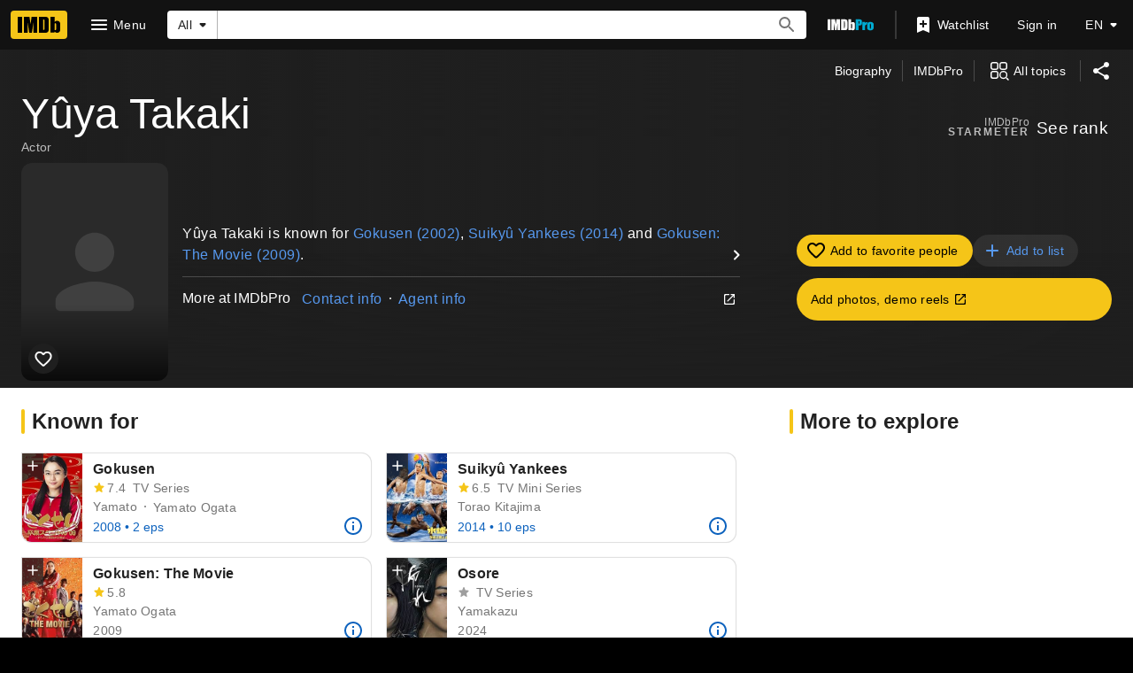

--- FILE ---
content_type: text/html; charset=UTF-8
request_url: https://www.imdb.com/name/nm3359485/
body_size: 2210
content:
<!DOCTYPE html>
<html lang="en">
<head>
    <meta charset="utf-8">
    <meta name="viewport" content="width=device-width, initial-scale=1">
    <title></title>
    <style>
        body {
            font-family: "Arial";
        }
    </style>
    <script type="text/javascript">
    window.awsWafCookieDomainList = [];
    window.gokuProps = {
"key":"AQIDAHjcYu/GjX+QlghicBgQ/7bFaQZ+m5FKCMDnO+vTbNg96AGe85MAbDryaCIv+G5hkV9fAAAAfjB8BgkqhkiG9w0BBwagbzBtAgEAMGgGCSqGSIb3DQEHATAeBglghkgBZQMEAS4wEQQMfqv/41xp8mxCyZaoAgEQgDtphphf91j3ohtIdrkcZhOjtKVdO6T7EOagds3zsYaLwQPIN8cNivfF/va6SSQpupzbviLhd9a0ZTvohw==",
          "iv":"D5496QHcfQAAAGxJ",
          "context":"2EyB9Q2CnoHGT2wNfLCBVFDIPMef2ojMOOpdN8n+btZZjtua4+smWUTMuGAXeT/6F5m2VBHfRPFLOhhNbcK+ySCgK5THkSX5ToUA5Rips6ZDWTCGfQzWDFQ8qf1cTzJoYyCxFxiJHzKn7siNMJt8XWTwzX0cEK2zDWvhx3mULdwzWAPap/iqHrnB0s/vF6V7lE0GvhaPZR4QBHaKrPkidh79NVy3cMC7tZuQob0nW2fReN1KDWMFlRZ9TGFGFjMrVrL+5/5tMzbDfWTwVDv/twWb27X8vDaGufT2aZYl90yj4cX1Le/AOUmEa+Mqu/UyBHHy2I5Ka5WmfyovI4nxML2P7PQHnci1z+YmykIGjxwyJ99bAXhmxlI3WZ6HsbHe8gM4ymTvb4lOinS33oqR+PSYjNQsqCFN5DusPWQ/nsoBhzo34DGn1UiSqSeHz5H33n6GLox58nRC26vyMyRXCYvL7DBCMmAx/fkiK1kioJickeYfsWvrcF2BWrdGkhvwj+IdrOorH0PguSPV+7aP/wTY/Zp0oTszlYlZembQypgEB1wSWDb7MSMOsd+0jZ7DiFvx4CAWZkI+CY2kNXdEM24Fm1uWR31qNcAVigzdLsvntUYUnvO8t56wBSsiioYLjVderB0UnwQU/9MrPVSPDUI7dw05rHTOK7nAV+esm3VM+yZA8PQkyvdvPtyLI0Z5v5YZOL3ip2t66DWVQnBqJmd2jlwlr8LPZR/fzLHk+jlTbbgIVaf4fg=="
};
    </script>
    <script src="https://1c5c1ecf7303.a481e94e.us-east-2.token.awswaf.com/1c5c1ecf7303/e231f0619a5e/0319a8d4ae69/challenge.js"></script>
</head>
<body>
    <div id="challenge-container"></div>
    <script type="text/javascript">
        AwsWafIntegration.saveReferrer();
        AwsWafIntegration.checkForceRefresh().then((forceRefresh) => {
            if (forceRefresh) {
                AwsWafIntegration.forceRefreshToken().then(() => {
                    window.location.reload(true);
                });
            } else {
                AwsWafIntegration.getToken().then(() => {
                    window.location.reload(true);
                });
            }
        });
    </script>
    <noscript>
        <h1>JavaScript is disabled</h1>
        In order to continue, we need to verify that you're not a robot.
        This requires JavaScript. Enable JavaScript and then reload the page.
    </noscript>
</body>
</html>